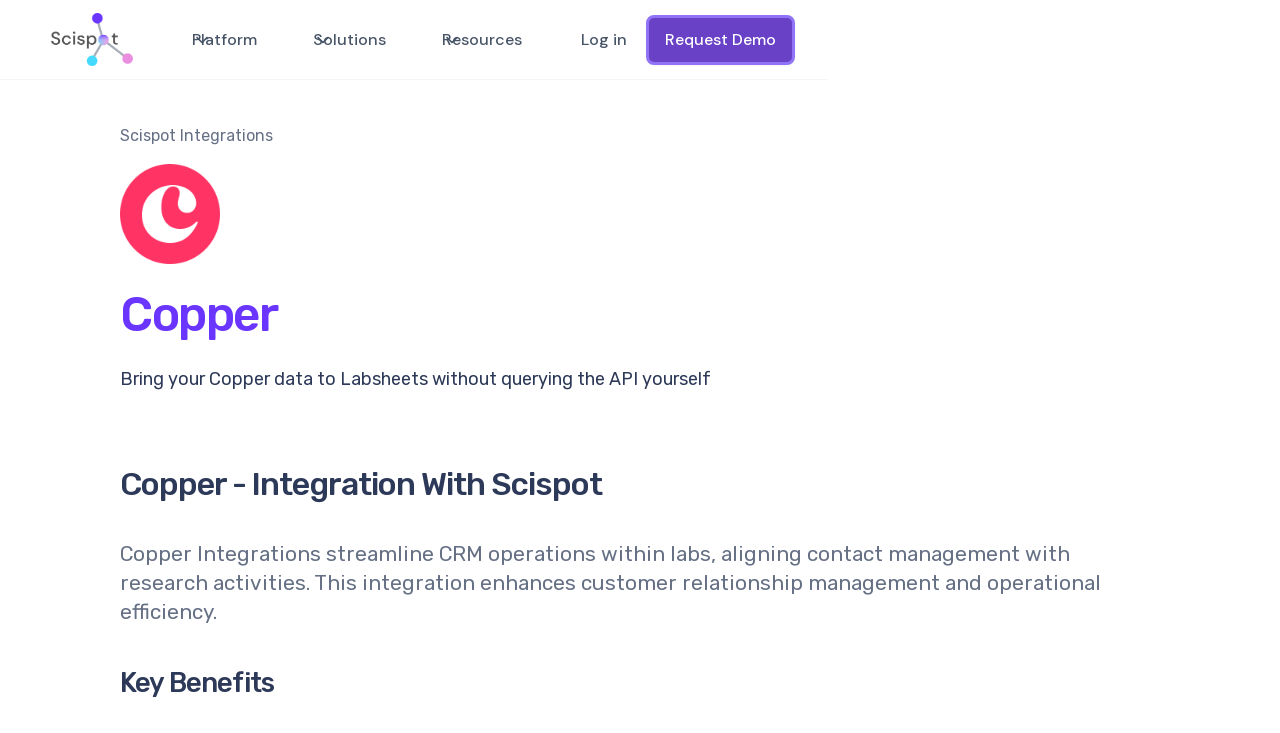

--- FILE ---
content_type: text/html
request_url: https://www.scispot.com/integrations/copper
body_size: 18017
content:
<!DOCTYPE html><!-- This site was created in Webflow. https://webflow.com --><!-- Last Published: Thu Nov 06 2025 20:38:16 GMT+0000 (Coordinated Universal Time) --><html data-wf-domain="www.scispot.com" data-wf-page="6489bd1c063d475d742d5b22" data-wf-site="61c463c70889dd1fe2be377f" lang="en" data-wf-collection="6489bd1c063d475d742d5ae5" data-wf-item-slug="copper"><head><meta charset="utf-8"/><title>Scispot Integration with Copper</title><meta content="Scispot lets you connect with 7000s of third party apps. Bring your Copper data to Labsheets without querying the API yourself" name="description"/><meta content="Scispot Integration with Copper" property="og:title"/><meta content="Scispot lets you connect with 7000s of third party apps. Bring your Copper data to Labsheets without querying the API yourself" property="og:description"/><meta content="Scispot Integration with Copper" property="twitter:title"/><meta content="Scispot lets you connect with 7000s of third party apps. Bring your Copper data to Labsheets without querying the API yourself" property="twitter:description"/><meta property="og:type" content="website"/><meta content="summary_large_image" name="twitter:card"/><meta content="width=device-width, initial-scale=1" name="viewport"/><meta content="JyVKQdcirKI5VneaQC5Vja0abm1IYKfyww3DTLsiWpI" name="google-site-verification"/><meta content="Webflow" name="generator"/><link href="https://cdn.prod.website-files.com/61c463c70889dd1fe2be377f/css/scispot.webflow.shared.3986c65e3.min.css" rel="stylesheet" type="text/css"/><link href="https://fonts.googleapis.com" rel="preconnect"/><link href="https://fonts.gstatic.com" rel="preconnect" crossorigin="anonymous"/><script src="https://ajax.googleapis.com/ajax/libs/webfont/1.6.26/webfont.js" type="text/javascript"></script><script type="text/javascript">WebFont.load({  google: {    families: ["Vollkorn:400,400italic,700,700italic","DM Sans:regular,500,700","Rubik:300,regular,500,600,700,800,900","Material Icons:regular","Inter:100,200,300,regular,500,600,700,800,900,100italic,200italic,300italic,italic,500italic,600italic,700italic,800italic,900italic"]  }});</script><script type="text/javascript">!function(o,c){var n=c.documentElement,t=" w-mod-";n.className+=t+"js",("ontouchstart"in o||o.DocumentTouch&&c instanceof DocumentTouch)&&(n.className+=t+"touch")}(window,document);</script><link href="https://cdn.prod.website-files.com/61c463c70889dd1fe2be377f/61eed46207c1c306c624c38f_Scipot%20Favicon.png" rel="shortcut icon" type="image/x-icon"/><link href="https://cdn.prod.website-files.com/61c463c70889dd1fe2be377f/61eed45dfe308cdbd3cad881_Scispot%20Webclip.png" rel="apple-touch-icon"/><link href="https://www.scispot.com/integrations/copper" rel="canonical"/><script async="" src="https://www.googletagmanager.com/gtag/js?id=G-3KNC2ZKHN7"></script><script type="text/javascript">window.dataLayer = window.dataLayer || [];function gtag(){dataLayer.push(arguments);}gtag('js', new Date());gtag('config', 'G-3KNC2ZKHN7', {'anonymize_ip': true});</script><meta name="google-site-verification" content="p855dmLuDfN0ADdiHsekGSHXNJ3y8LmpO8bh25ydcVA" />
<meta name="viewport" content="width=device-width, initial-scale=1">

<!-- Google Tag Manager -->
<script>(function(w,d,s,l,i){w[l]=w[l]||[];w[l].push({'gtm.start':
new Date().getTime(),event:'gtm.js'});var f=d.getElementsByTagName(s)[0],
j=d.createElement(s),dl=l!='dataLayer'?'&l='+l:'';j.async=true;j.src=
'https://www.googletagmanager.com/gtm.js?id='+i+dl;f.parentNode.insertBefore(j,f);
})(window,document,'script','dataLayer','GTM-MFGSGBG7');</script>
<!-- End Google Tag Manager -->

<!-- Google tag (gtag.js) -->
<script async src="https://www.googletagmanager.com/gtag/js?id=AW-10830100662">
</script>
<script>
  window.dataLayer = window.dataLayer || [];
  function gtag(){dataLayer.push(arguments);}
  gtag('js', new Date());

  gtag('config', 'AW-10830100662');
</script>

<style>
body{
  -webkit-font-smoothing: antialiased;
  -moz-osx-font-smoothing: grayscale;
}
</style>

<script>window.faitracker=window.faitracker||function(){this.q=[];var t=new CustomEvent("FAITRACKER_QUEUED_EVENT");return this.init=function(t,e,a){this.TOKEN=t,this.INIT_PARAMS=e,this.INIT_CALLBACK=a,window.dispatchEvent(new CustomEvent("FAITRACKER_INIT_EVENT"))},this.call=function(){var e={k:"",a:[]};if(arguments&&arguments.length>=1){for(var a=1;a<arguments.length;a++)e.a.push(arguments[a]);e.k=arguments[0]}this.q.push(e),window.dispatchEvent(t)},this.message=function(){window.addEventListener("message",function(t){"faitracker"===t.data.origin&&this.call("message",t.data.type,t.data.message)})},this.message(),this.init("rskf35jf2dw98wkma7rc8kovfhy258lm",{host:"https://api.factors.ai"}),this}(),function(){var t=document.createElement("script");t.type="text/javascript",t.src="https://app.factors.ai/assets/factors.js",t.async=!0,(d=document.getElementsByTagName("script")[0]).parentNode.insertBefore(t,d)}();</script>

<script>!function () {var reb2b = window.reb2b = window.reb2b || [];if (reb2b.invoked) return;reb2b.invoked = true;reb2b.methods = ["identify", "collect"];reb2b.factory = function (method) {return function () {var args = Array.prototype.slice.call(arguments);args.unshift(method);reb2b.push(args);return reb2b;};};for (var i = 0; i < reb2b.methods.length; i++) {var key = reb2b.methods[i];reb2b[key] = reb2b.factory(key);}reb2b.load = function (key) {var script = document.createElement("script");script.type = "text/javascript";script.async = true;script.src = "https://s3-us-west-2.amazonaws.com/b2bjsstore/b/" + key + "/reb2b.js.gz";var first = document.getElementsByTagName("script")[0];first.parentNode.insertBefore(script, first);};reb2b.SNIPPET_VERSION = "1.0.1";reb2b.load("Q1N5W0HX1YO5");}();</script>

<!-- Meta Pixel Code -->
<script>
!function(f,b,e,v,n,t,s)
{if(f.fbq)return;n=f.fbq=function(){n.callMethod?
n.callMethod.apply(n,arguments):n.queue.push(arguments)};
if(!f._fbq)f._fbq=n;n.push=n;n.loaded=!0;n.version='2.0';
n.queue=[];t=b.createElement(e);t.async=!0;
t.src=v;s=b.getElementsByTagName(e)[0];
s.parentNode.insertBefore(t,s)}(window, document,'script',
'https://connect.facebook.net/en_US/fbevents.js');
fbq('init', '444870278564436');
fbq('track', 'PageView');
</script>
<noscript><img height="1" width="1" style="display:none"
src="https://www.facebook.com/tr?id=444870278564436&ev=PageView&noscript=1"
/></noscript>
<!-- End Meta Pixel Code -->

<script>function initApollo(){var n=Math.random().toString(36).substring(7),o=document.createElement("script");
o.src="https://assets.apollo.io/micro/website-tracker/tracker.iife.js?nocache="+n,o.async=!0,o.defer=!0,
o.onload=function(){window.trackingFunctions.onLoad({appId:"68c46a76fb4a6c000d8d613f"})},
document.head.appendChild(o)}initApollo();</script><script src="https://cdn.prod.website-files.com/61c463c70889dd1fe2be377f%2F652d31f3dc22d7b4ee708e44%2F65f4a158b125eddcdc14975c%2Fclarity_script-3.6.9.js" type="text/javascript"></script><script src="https://cdn.prod.website-files.com/61c463c70889dd1fe2be377f%2F677cf6fe0878994f0829e358%2F67e4c79fa6bce82c6446f207%2Fpoperscript-1.0.3.js" type="text/javascript"></script></head><body><div data-animation="default" class="uui-navbar03_component w-nav" data-easing2="ease" data-easing="ease" data-collapse="medium" data-w-id="8e7d6612-01c7-9bb0-1b73-9c98c9ce27b9" role="banner" data-duration="400" id="Navbar"><div class="uui-navbar03_container"><a href="https://www.scispot.com/" class="uui-navbar03_logo-link w-nav-brand"><img src="https://cdn.prod.website-files.com/61c463c70889dd1fe2be377f/6579e3b07412d6a0717c26be_LOGO%20v3.png" width="120" sizes="120px" srcset="https://cdn.prod.website-files.com/61c463c70889dd1fe2be377f/6579e3b07412d6a0717c26be_LOGO%20v3-p-500.png 500w, https://cdn.prod.website-files.com/61c463c70889dd1fe2be377f/6579e3b07412d6a0717c26be_LOGO%20v3-p-800.png 800w, https://cdn.prod.website-files.com/61c463c70889dd1fe2be377f/6579e3b07412d6a0717c26be_LOGO%20v3.png 894w" alt="" class="image-276"/></a><nav role="navigation" class="uui-navbar03_menu w-nav-menu"><div class="uui-navbar03_menu-left"><div data-hover="true" data-delay="300" data-w-id="80c17182-3308-be8b-13cb-640d900842c8" class="uui-navbar03_menu-dropdown w-dropdown"><div class="uui-navbar03_dropdown-toggle w-dropdown-toggle"><div class="uui-dropdown-icon-2 w-embed"><svg width="20" height="20" viewBox="0 0 20 20" fill="none" xmlns="http://www.w3.org/2000/svg">
<path d="M5 7.5L10 12.5L15 7.5" stroke="currentColor" stroke-width="1.67" stroke-linecap="round" stroke-linejoin="round"/>
</svg></div><div class="text-block-242">Platform</div></div><nav class="uui-navbar03_dropdown-list w-dropdown-list"><div class="uui-navbar03_container"><div class="uui-navbar03_dropdown-content"><div class="uui-navbar03_dropdown-content-left-2"><div class="uui-navbar03_dropdown-link-list"><h4 class="uui-navbar03_heading">Product</h4><a href="/lab-operating-system" class="uui-navbar03_dropdown-link-2 w-inline-block"><div class="uui-navbar03_icon-wrapper"><div class="icon-featured-large"><div class="uui-icon-1x1-xsmall-5 w-embed"><svg width="100%" height="100%" viewBox="0 0 24 24" fill="none" xmlns="http://www.w3.org/2000/svg">
 <path d="M17.1153 15.3582C16.8446 15.6642 16.5606 15.9665 16.2635 16.2635C11.9678 20.5593 6.58585 22.1422 4.2427 19.7991C2.6363 18.1926 2.8752 15.158 4.56847 12.0242M6.88967 8.72526C7.17138 8.40495 7.46772 8.08875 7.77824 7.77824C12.074 3.48247 17.4559 1.89956 19.7991 4.2427C21.4066 5.85021 21.1662 8.88795 19.4698 12.024M16.2635 7.77824C20.5593 12.074 22.1422 17.4559 19.7991 19.7991C17.4559 22.1422 12.074 20.5593 7.77824 16.2635C3.48247 11.9678 1.89956 6.58585 4.2427 4.2427C6.58585 1.89956 11.9678 3.48247 16.2635 7.77824ZM13.0001 12C13.0001 12.5523 12.5523 13 12.0001 13C11.4478 13 11.0001 12.5523 11.0001 12C11.0001 11.4477 11.4478 11 12.0001 11C12.5523 11 13.0001 11.4477 13.0001 12Z" stroke="currentColor" stroke-width="2" stroke-linecap="round" stroke-linejoin="round"/>
 </svg></div></div></div><div class="uui-navbar03_item-right"><div class="uui-navbar03_item-header">Lab Operating System (LabOSᵀᴹ)</div><div class="uui-text-size-small-7">Unified data and workflow platform</div></div></a><a href="/glue-old" class="uui-navbar03_dropdown-link-2 w-inline-block"><div class="uui-navbar03_icon-wrapper"><div class="icon-featured-large"><div class="uui-icon-1x1-xsmall-5 w-embed"><svg width="100%" height="100%" viewBox="0 0 24 24" fill="none" xmlns="http://www.w3.org/2000/svg">
 <path d="M9 4V2M15 20V22M4 9H2M20 15H22M4.91421 4.91421L3.5 3.5M19.0858 19.0858L20.5 20.5M12 17.6569L9.87868 19.7782C8.31658 21.3403 5.78392 21.3403 4.22183 19.7782C2.65973 18.2161 2.65973 15.6834 4.22183 14.1213L6.34315 12M17.6569 12L19.7782 9.87868C21.3403 8.31658 21.3403 5.78392 19.7782 4.22183C18.2161 2.65973 15.6834 2.65973 14.1213 4.22183L12 6.34315" stroke="currentColor" stroke-width="2" stroke-linecap="round" stroke-linejoin="round"/>
 </svg></div></div></div><div class="uui-navbar03_item-right"><div class="uui-navbar03_item-header">GLUE</div><div class="uui-text-size-small-7">Toolkit links apps, instruments, harmonizes data</div></div></a><a href="/elns" class="uui-navbar03_dropdown-link-2 w-inline-block"><div class="uui-navbar03_icon-wrapper"><div class="icon-featured-large"><div class="uui-icon-1x1-xsmall-5 w-embed"><svg width="100%" height="100%" viewBox="0 0 24 24" fill="none" xmlns="http://www.w3.org/2000/svg">
 <path d="M14 2.26953V6.40007C14 6.96012 14 7.24015 14.109 7.45406C14.2049 7.64222 14.3578 7.7952 14.546 7.89108C14.7599 8.00007 15.0399 8.00007 15.6 8.00007H19.7305M9 16L11 18L15.5 13.5M14 2H8.8C7.11984 2 6.27976 2 5.63803 2.32698C5.07354 2.6146 4.6146 3.07354 4.32698 3.63803C4 4.27976 4 5.11984 4 6.8V17.2C4 18.8802 4 19.7202 4.32698 20.362C4.6146 20.9265 5.07354 21.3854 5.63803 21.673C6.27976 22 7.11984 22 8.8 22H15.2C16.8802 22 17.7202 22 18.362 21.673C18.9265 21.3854 19.3854 20.9265 19.673 20.362C20 19.7202 20 18.8802 20 17.2V8L14 2Z" stroke="currentColor" stroke-width="2" stroke-linecap="round" stroke-linejoin="round"/>
 </svg></div></div></div><div id="w-node-_80c17182-3308-be8b-13cb-640d900842ea-c9ce27b9" class="uui-navbar03_item-right"><div class="uui-navbar03_item-header">alt-ELN</div><div class="uui-text-size-small-7">Flexible notebook for wet &amp; dry labs</div></div></a><a href="/lims-old" class="uui-navbar03_dropdown-link-2 w-inline-block"><div class="uui-navbar03_icon-wrapper"><div class="icon-featured-large"><div class="uui-icon-1x1-xsmall-5 w-embed"><svg width="100%" height="100%" viewBox="0 0 24 24" fill="none" xmlns="http://www.w3.org/2000/svg">
 <path d="M3 9H21M3 15H21M12 3V21M7.8 3H16.2C17.8802 3 18.7202 3 19.362 3.32698C19.9265 3.6146 20.3854 4.07354 20.673 4.63803C21 5.27976 21 6.11984 21 7.8V16.2C21 17.8802 21 18.7202 20.673 19.362C20.3854 19.9265 19.9265 20.3854 19.362 20.673C18.7202 21 17.8802 21 16.2 21H7.8C6.11984 21 5.27976 21 4.63803 20.673C4.07354 20.3854 3.6146 19.9265 3.32698 19.362C3 18.7202 3 17.8802 3 16.2V7.8C3 6.11984 3 5.27976 3.32698 4.63803C3.6146 4.07354 4.07354 3.6146 4.63803 3.32698C5.27976 3 6.11984 3 7.8 3Z" stroke="currentColor" stroke-width="2" stroke-linecap="round" stroke-linejoin="round"/>
 </svg></div></div></div><div class="uui-navbar03_item-right"><div class="uui-navbar03_item-header">alt-LIMS</div><div class="uui-text-size-small-7">Flexible LIMS with no code &amp; API configuration</div></div></a><a href="https://www.scispot.com/lis" class="uui-navbar03_dropdown-link-2 w-inline-block"><div class="uui-navbar03_icon-wrapper"><div class="icon-featured-large"><div class="uui-icon-1x1-xsmall-5 w-embed"><svg width="100%" height="100%" viewBox="0 0 24 24" fill="none" xmlns="http://www.w3.org/2000/svg">
 <path d="M3 9H21M3 15H21M12 3V21M7.8 3H16.2C17.8802 3 18.7202 3 19.362 3.32698C19.9265 3.6146 20.3854 4.07354 20.673 4.63803C21 5.27976 21 6.11984 21 7.8V16.2C21 17.8802 21 18.7202 20.673 19.362C20.3854 19.9265 19.9265 20.3854 19.362 20.673C18.7202 21 17.8802 21 16.2 21H7.8C6.11984 21 5.27976 21 4.63803 20.673C4.07354 20.3854 3.6146 19.9265 3.32698 19.362C3 18.7202 3 17.8802 3 16.2V7.8C3 6.11984 3 5.27976 3.32698 4.63803C3.6146 4.07354 4.07354 3.6146 4.63803 3.32698C5.27976 3 6.11984 3 7.8 3Z" stroke="currentColor" stroke-width="2" stroke-linecap="round" stroke-linejoin="round"/>
 </svg></div></div></div><div class="uui-navbar03_item-right"><div class="uui-navbar03_item-header">alt-LIS</div><div class="uui-text-size-small-7">Flexible LIS with no code &amp; API configuration</div></div></a><a href="https://www.scispot.com/qms" class="uui-navbar03_dropdown-link-2 w-inline-block"><div class="uui-navbar03_icon-wrapper"><div class="icon-featured-large"><div class="uui-icon-1x1-xsmall-5 w-embed"><svg width="100%" height="100%" viewBox="0 0 24 24" fill="none" xmlns="http://www.w3.org/2000/svg">
 <path d="M3 9H21M3 15H21M12 3V21M7.8 3H16.2C17.8802 3 18.7202 3 19.362 3.32698C19.9265 3.6146 20.3854 4.07354 20.673 4.63803C21 5.27976 21 6.11984 21 7.8V16.2C21 17.8802 21 18.7202 20.673 19.362C20.3854 19.9265 19.9265 20.3854 19.362 20.673C18.7202 21 17.8802 21 16.2 21H7.8C6.11984 21 5.27976 21 4.63803 20.673C4.07354 20.3854 3.6146 19.9265 3.32698 19.362C3 18.7202 3 17.8802 3 16.2V7.8C3 6.11984 3 5.27976 3.32698 4.63803C3.6146 4.07354 4.07354 3.6146 4.63803 3.32698C5.27976 3 6.11984 3 7.8 3Z" stroke="currentColor" stroke-width="2" stroke-linecap="round" stroke-linejoin="round"/>
 </svg></div></div></div><div class="uui-navbar03_item-right"><div class="uui-navbar03_item-header">alt-QMS</div><div class="uui-text-size-small-7">QMS with full compliance</div></div></a><a href="/sdms" class="uui-navbar03_dropdown-link-2 w-inline-block"><div class="uui-navbar03_icon-wrapper"><div class="icon-featured-large"><div class="uui-icon-1x1-xsmall-5 w-embed"><svg width="100%" height="100%" viewBox="0 0 24 24" fill="none" xmlns="http://www.w3.org/2000/svg">
 <path d="M21 5C21 6.65685 16.9706 8 12 8C7.02944 8 3 6.65685 3 5M21 5C21 3.34315 16.9706 2 12 2C7.02944 2 3 3.34315 3 5M21 5V19C21 20.66 17 22 12 22C7 22 3 20.66 3 19V5M21 9.72021C21 11.3802 17 12.7202 12 12.7202C7 12.7202 3 11.3802 3 9.72021M21 14.44C21 16.1 17 17.44 12 17.44C7 17.44 3 16.1 3 14.44" stroke="currentColor" stroke-width="2" stroke-linecap="round" stroke-linejoin="round"/>
 </svg></div></div></div><div class="uui-navbar03_item-right"><div class="uui-navbar03_item-header">alt-SDMS</div><div class="uui-text-size-small-7">Staging lakehouse for lab data</div></div></a><a href="/ai" class="uui-navbar03_dropdown-link-2 w-inline-block"><div class="uui-navbar03_icon-wrapper"><div class="icon-featured-large"><div class="uui-icon-1x1-xsmall-5 w-embed"><svg width="24" height="24" viewBox="0 0 24 24" fill="none" xmlns="http://www.w3.org/2000/svg">
<path d="M8.5 12.5C8.5 12.5 9.8125 14 12 14C14.1875 14 15.5 12.5 15.5 12.5M14.75 7.5H14.76M9.25 7.5H9.26M7 18V20.3355C7 20.8684 7 21.1348 7.10923 21.2716C7.20422 21.3906 7.34827 21.4599 7.50054 21.4597C7.67563 21.4595 7.88367 21.2931 8.29976 20.9602L10.6852 19.0518C11.1725 18.662 11.4162 18.4671 11.6875 18.3285C11.9282 18.2055 12.1844 18.1156 12.4492 18.0613C12.7477 18 13.0597 18 13.6837 18H16.2C17.8802 18 18.7202 18 19.362 17.673C19.9265 17.3854 20.3854 16.9265 20.673 16.362C21 15.7202 21 14.8802 21 13.2V7.8C21 6.11984 21 5.27976 20.673 4.63803C20.3854 4.07354 19.9265 3.6146 19.362 3.32698C18.7202 3 17.8802 3 16.2 3H7.8C6.11984 3 5.27976 3 4.63803 3.32698C4.07354 3.6146 3.6146 4.07354 3.32698 4.63803C3 5.27976 3 6.11984 3 7.8V14C3 14.93 3 15.395 3.10222 15.7765C3.37962 16.8117 4.18827 17.6204 5.22354 17.8978C5.60504 18 6.07003 18 7 18ZM15.25 7.5C15.25 7.77614 15.0261 8 14.75 8C14.4739 8 14.25 7.77614 14.25 7.5C14.25 7.22386 14.4739 7 14.75 7C15.0261 7 15.25 7.22386 15.25 7.5ZM9.75 7.5C9.75 7.77614 9.52614 8 9.25 8C8.97386 8 8.75 7.77614 8.75 7.5C8.75 7.22386 8.97386 7 9.25 7C9.52614 7 9.75 7.22386 9.75 7.5Z" stroke="currentColor" stroke-width="2" stroke-linecap="round" stroke-linejoin="round"/>
</svg></div></div></div><div class="uui-navbar03_item-right"><div class="uui-navbar03_text-wrapper"><div class="uui-navbar03_item-header margin-bottom-0">Scispot AI</div><div class="uui-badge-small-success-2"><div>New</div></div></div><div class="uui-text-size-small-7">Your personal AI lab assistant</div></div></a></div><div class="uui-navbar03_dropdown-link-list"><h4 class="uui-navbar03_heading">Technology</h4><a href="/labflows" class="uui-navbar03_dropdown-link-2 w-inline-block"><div class="uui-navbar03_icon-wrapper"><div class="icon-featured-large"><div class="uui-icon-1x1-xsmall-5 w-embed"><svg width="100%" height="100%" viewBox="0 0 24 24" fill="none" xmlns="http://www.w3.org/2000/svg">
 <path d="M17.5 11H12.5M17.5 15H12.5M17.5 7H12.5M9 3L9 21M7.8 3H16.2C17.8802 3 18.7202 3 19.362 3.32698C19.9265 3.6146 20.3854 4.07354 20.673 4.63803C21 5.27976 21 6.11984 21 7.8V16.2C21 17.8802 21 18.7202 20.673 19.362C20.3854 19.9265 19.9265 20.3854 19.362 20.673C18.7202 21 17.8802 21 16.2 21H7.8C6.11984 21 5.27976 21 4.63803 20.673C4.07354 20.3854 3.6146 19.9265 3.32698 19.362C3 18.7202 3 17.8802 3 16.2V7.8C3 6.11984 3 5.27976 3.32698 4.63803C3.6146 4.07354 4.07354 3.6146 4.63803 3.32698C5.27976 3 6.11984 3 7.8 3Z" stroke="currentColor" stroke-width="2" stroke-linecap="round" stroke-linejoin="round"/>
 </svg></div></div></div><div class="uui-navbar03_item-right"><div class="uui-navbar03_item-header">Labflows</div><div class="uui-text-size-small-7">Sample centric lab workflow automation</div></div></a><a href="https://www.scispot.com/labsheets" class="uui-navbar03_dropdown-link-2 w-inline-block"><div class="uui-navbar03_icon-wrapper"><div class="icon-featured-large"><div class="uui-icon-1x1-xsmall-5 w-embed"><svg width="100%" height="100%" viewBox="0 0 24 24" fill="none" xmlns="http://www.w3.org/2000/svg">
 <path d="M17.5 11H12.5M17.5 15H12.5M17.5 7H12.5M9 3L9 21M7.8 3H16.2C17.8802 3 18.7202 3 19.362 3.32698C19.9265 3.6146 20.3854 4.07354 20.673 4.63803C21 5.27976 21 6.11984 21 7.8V16.2C21 17.8802 21 18.7202 20.673 19.362C20.3854 19.9265 19.9265 20.3854 19.362 20.673C18.7202 21 17.8802 21 16.2 21H7.8C6.11984 21 5.27976 21 4.63803 20.673C4.07354 20.3854 3.6146 19.9265 3.32698 19.362C3 18.7202 3 17.8802 3 16.2V7.8C3 6.11984 3 5.27976 3.32698 4.63803C3.6146 4.07354 4.07354 3.6146 4.63803 3.32698C5.27976 3 6.11984 3 7.8 3Z" stroke="currentColor" stroke-width="2" stroke-linecap="round" stroke-linejoin="round"/>
 </svg></div></div></div><div class="uui-navbar03_item-right"><div class="uui-navbar03_item-header">Labsheets</div><div class="uui-text-size-small-7">Scientific databases with templates</div></div></a><a href="https://www.scispot.com/labspace" class="uui-navbar03_dropdown-link-2 w-inline-block"><div class="uui-navbar03_icon-wrapper"><div class="icon-featured-large"><div class="uui-icon-1x1-xsmall-5 w-embed"><svg width="24" height="24" viewBox="0 0 24 24" fill="none" xmlns="http://www.w3.org/2000/svg">
<path d="M8.5 12.5C8.5 12.5 9.8125 14 12 14C14.1875 14 15.5 12.5 15.5 12.5M14.75 7.5H14.76M9.25 7.5H9.26M7 18V20.3355C7 20.8684 7 21.1348 7.10923 21.2716C7.20422 21.3906 7.34827 21.4599 7.50054 21.4597C7.67563 21.4595 7.88367 21.2931 8.29976 20.9602L10.6852 19.0518C11.1725 18.662 11.4162 18.4671 11.6875 18.3285C11.9282 18.2055 12.1844 18.1156 12.4492 18.0613C12.7477 18 13.0597 18 13.6837 18H16.2C17.8802 18 18.7202 18 19.362 17.673C19.9265 17.3854 20.3854 16.9265 20.673 16.362C21 15.7202 21 14.8802 21 13.2V7.8C21 6.11984 21 5.27976 20.673 4.63803C20.3854 4.07354 19.9265 3.6146 19.362 3.32698C18.7202 3 17.8802 3 16.2 3H7.8C6.11984 3 5.27976 3 4.63803 3.32698C4.07354 3.6146 3.6146 4.07354 3.32698 4.63803C3 5.27976 3 6.11984 3 7.8V14C3 14.93 3 15.395 3.10222 15.7765C3.37962 16.8117 4.18827 17.6204 5.22354 17.8978C5.60504 18 6.07003 18 7 18ZM15.25 7.5C15.25 7.77614 15.0261 8 14.75 8C14.4739 8 14.25 7.77614 14.25 7.5C14.25 7.22386 14.4739 7 14.75 7C15.0261 7 15.25 7.22386 15.25 7.5ZM9.75 7.5C9.75 7.77614 9.52614 8 9.25 8C8.97386 8 8.75 7.77614 8.75 7.5C8.75 7.22386 8.97386 7 9.25 7C9.52614 7 9.75 7.22386 9.75 7.5Z" stroke="currentColor" stroke-width="2" stroke-linecap="round" stroke-linejoin="round"/>
</svg></div></div></div><div class="uui-navbar03_item-right"><div class="uui-navbar03_item-header">Labspace</div><div class="uui-text-size-small-7">Collaborative experiment design &amp; execution space</div></div></a><a href="https://www.scispot.com/compbio" class="uui-navbar03_dropdown-link-2 w-inline-block"><div class="uui-navbar03_icon-wrapper"><div class="icon-featured-large"><div class="uui-icon-1x1-xsmall-5 w-embed"><svg width="100%" height="100%" viewBox="0 0 24 24" fill="none" xmlns="http://www.w3.org/2000/svg">
 <path d="M15.5 15L18.5 12L15.5 9M8.5 9L5.5 12L8.5 15M13 7L11 17M22 12C22 17.5228 17.5228 22 12 22C6.47715 22 2 17.5228 2 12C2 6.47715 6.47715 2 12 2C17.5228 2 22 6.47715 22 12Z" stroke="currentColor" stroke-width="2" stroke-linecap="round" stroke-linejoin="round"/>
 </svg></div></div></div><div class="uui-navbar03_item-right"><div class="uui-navbar03_item-header">Computational Toolkit</div><div class="uui-text-size-small-7">APIs, Jupyter Notebook, R Studio, GPT-4</div></div></a><a href="/integrations" class="uui-navbar03_dropdown-link-2 w-inline-block"><div class="uui-navbar03_icon-wrapper"><div class="icon-featured-large"><div class="uui-icon-1x1-xsmall-5 w-embed"><svg width="100%" height="100%" viewBox="0 0 24 24" fill="none" xmlns="http://www.w3.org/2000/svg">
 <path d="M9 17H7C4.23858 17 2 14.7614 2 12C2 9.23858 4.23858 7 7 7H9M15 17H17C19.7614 17 22 14.7614 22 12C22 9.23858 19.7614 7 17 7H15M7 12L17 12" stroke="currentColor" stroke-width="2" stroke-linecap="round" stroke-linejoin="round"/>
 </svg></div></div></div><div class="uui-navbar03_item-right"><div class="uui-navbar03_item-header">Connectors &amp; Agents</div><div class="uui-text-size-small-7">One-click lab instrument &amp; app integration</div></div></a></div><div class="uui-navbar03_dropdown-link-list"><h4 class="uui-navbar03_heading">Application</h4><a href="/workflow-automation" class="uui-navbar03_dropdown-link-2 w-inline-block"><div class="uui-navbar03_icon-wrapper"><div class="icon-featured-large"><div class="uui-icon-1x1-xsmall-5 w-embed"><svg width="24" height="24" viewBox="0 0 24 24" fill="none" xmlns="http://www.w3.org/2000/svg">
<path d="M4.5 22V17M4.5 7V2M2 4.5H7M2 19.5H7M13 3L11.2658 7.50886C10.9838 8.24209 10.8428 8.60871 10.6235 8.91709C10.4292 9.1904 10.1904 9.42919 9.91709 9.62353C9.60871 9.8428 9.24209 9.98381 8.50886 10.2658L4 12L8.50886 13.7342C9.24209 14.0162 9.60871 14.1572 9.91709 14.3765C10.1904 14.5708 10.4292 14.8096 10.6235 15.0829C10.8428 15.3913 10.9838 15.7579 11.2658 16.4911L13 21L14.7342 16.4911C15.0162 15.7579 15.1572 15.3913 15.3765 15.0829C15.5708 14.8096 15.8096 14.5708 16.0829 14.3765C16.3913 14.1572 16.7579 14.0162 17.4911 13.7342L22 12L17.4911 10.2658C16.7579 9.98381 16.3913 9.8428 16.0829 9.62353C15.8096 9.42919 15.5708 9.1904 15.3765 8.91709C15.1572 8.60871 15.0162 8.24209 14.7342 7.50886L13 3Z" stroke="currentColor" stroke-width="2" stroke-linecap="round" stroke-linejoin="round"/>
</svg></div></div></div><div class="uui-navbar03_item-right"><div class="uui-navbar03_item-header">Workflow Automation</div><div class="uui-text-size-small-7">Automates lab processes by connecting tools</div></div></a><a href="/lab-inventory-management-software" class="uui-navbar03_dropdown-link-2 w-inline-block"><div class="uui-navbar03_icon-wrapper"><div class="icon-featured-large"><div class="uui-icon-1x1-xsmall-5 w-embed"><svg width="100%" height="100%" viewBox="0 0 24 24" fill="none" xmlns="http://www.w3.org/2000/svg">
 <path d="M20 20V13M12 20V10M4 20L4 16M13.4067 5.0275L18.5751 6.96567M10.7988 5.40092L5.20023 9.59983M21.0607 6.43934C21.6464 7.02513 21.6464 7.97487 21.0607 8.56066C20.4749 9.14645 19.5251 9.14645 18.9393 8.56066C18.3536 7.97487 18.3536 7.02513 18.9393 6.43934C19.5251 5.85355 20.4749 5.85355 21.0607 6.43934ZM5.06066 9.43934C5.64645 10.0251 5.64645 10.9749 5.06066 11.5607C4.47487 12.1464 3.52513 12.1464 2.93934 11.5607C2.35355 10.9749 2.35355 10.0251 2.93934 9.43934C3.52513 8.85355 4.47487 8.85355 5.06066 9.43934ZM13.0607 3.43934C13.6464 4.02513 13.6464 4.97487 13.0607 5.56066C12.4749 6.14645 11.5251 6.14645 10.9393 5.56066C10.3536 4.97487 10.3536 4.02513 10.9393 3.43934C11.5251 2.85355 12.4749 2.85355 13.0607 3.43934Z" stroke="currentColor" stroke-width="2" stroke-linecap="round" stroke-linejoin="round"/>
 </svg></div></div></div><div class="uui-navbar03_item-right"><div class="uui-navbar03_item-header">Inventory Automation</div><div class="uui-text-size-small-7">Automate inventory update while executing experiments</div></div></a><a href="/location-manager" class="uui-navbar03_dropdown-link-2 w-inline-block"><div class="uui-navbar03_icon-wrapper"><div class="icon-featured-large"><div class="uui-icon-1x1-xsmall-5 w-embed"><svg width="100%" height="100%" viewBox="0 0 24 24" fill="none" xmlns="http://www.w3.org/2000/svg">
 <path d="M20 20V13M12 20V10M4 20L4 16M13.4067 5.0275L18.5751 6.96567M10.7988 5.40092L5.20023 9.59983M21.0607 6.43934C21.6464 7.02513 21.6464 7.97487 21.0607 8.56066C20.4749 9.14645 19.5251 9.14645 18.9393 8.56066C18.3536 7.97487 18.3536 7.02513 18.9393 6.43934C19.5251 5.85355 20.4749 5.85355 21.0607 6.43934ZM5.06066 9.43934C5.64645 10.0251 5.64645 10.9749 5.06066 11.5607C4.47487 12.1464 3.52513 12.1464 2.93934 11.5607C2.35355 10.9749 2.35355 10.0251 2.93934 9.43934C3.52513 8.85355 4.47487 8.85355 5.06066 9.43934ZM13.0607 3.43934C13.6464 4.02513 13.6464 4.97487 13.0607 5.56066C12.4749 6.14645 11.5251 6.14645 10.9393 5.56066C10.3536 4.97487 10.3536 4.02513 10.9393 3.43934C11.5251 2.85355 12.4749 2.85355 13.0607 3.43934Z" stroke="currentColor" stroke-width="2" stroke-linecap="round" stroke-linejoin="round"/>
 </svg></div></div></div><div class="uui-navbar03_item-right"><div class="uui-navbar03_item-header">Freezer Manager</div><div class="uui-text-size-small-7">Track and store all lab samples and equipment.</div></div></a><a href="/sample-manager" class="uui-navbar03_dropdown-link-2 w-inline-block"><div class="uui-navbar03_icon-wrapper"><div class="icon-featured-large"><div class="uui-icon-1x1-xsmall-5 w-embed"><svg width="100%" height="100%" viewBox="0 0 24 24" fill="none" xmlns="http://www.w3.org/2000/svg">
 <path d="M20 20V13M12 20V10M4 20L4 16M13.4067 5.0275L18.5751 6.96567M10.7988 5.40092L5.20023 9.59983M21.0607 6.43934C21.6464 7.02513 21.6464 7.97487 21.0607 8.56066C20.4749 9.14645 19.5251 9.14645 18.9393 8.56066C18.3536 7.97487 18.3536 7.02513 18.9393 6.43934C19.5251 5.85355 20.4749 5.85355 21.0607 6.43934ZM5.06066 9.43934C5.64645 10.0251 5.64645 10.9749 5.06066 11.5607C4.47487 12.1464 3.52513 12.1464 2.93934 11.5607C2.35355 10.9749 2.35355 10.0251 2.93934 9.43934C3.52513 8.85355 4.47487 8.85355 5.06066 9.43934ZM13.0607 3.43934C13.6464 4.02513 13.6464 4.97487 13.0607 5.56066C12.4749 6.14645 11.5251 6.14645 10.9393 5.56066C10.3536 4.97487 10.3536 4.02513 10.9393 3.43934C11.5251 2.85355 12.4749 2.85355 13.0607 3.43934Z" stroke="currentColor" stroke-width="2" stroke-linecap="round" stroke-linejoin="round"/>
 </svg></div></div></div><div class="uui-navbar03_item-right"><div class="uui-navbar03_item-header">Sample Manager </div><div class="uui-text-size-small-7">Manage lab samples at one place</div></div></a></div></div></div></div></nav></div><div data-hover="true" data-delay="300" data-w-id="80c17182-3308-be8b-13cb-640d90084364" class="uui-navbar03_menu-dropdown w-dropdown"><div class="uui-navbar03_dropdown-toggle w-dropdown-toggle"><div class="uui-dropdown-icon-2 w-embed"><svg width="20" height="20" viewBox="0 0 20 20" fill="none" xmlns="http://www.w3.org/2000/svg">
<path d="M5 7.5L10 12.5L15 7.5" stroke="currentColor" stroke-width="1.67" stroke-linecap="round" stroke-linejoin="round"/>
</svg></div><div class="text-block-242">Solutions</div></div><nav class="uui-navbar03_dropdown-list w-dropdown-list"><div class="uui-navbar03_container"><div class="uui-navbar03_dropdown-content"><div class="uui-navbar03_dropdown-content-left"><div class="uui-navbar03_dropdown-link-list"><h4 class="uui-navbar03_heading">By Department</h4><a href="https://www.scispot.com/compbio" class="uui-navbar03_dropdown-link w-inline-block"><div class="uui-navbar07_icon-wrapper"><div class="uui-icon-1x1-xsmall-7 w-embed"><svg width="100%" height="100%" viewBox="0 0 24 24" fill="none" xmlns="http://www.w3.org/2000/svg">
 <path d="M9.5 7H14.5M9.5 11H14.5M9.5 15H14.5M18 21V6.2C18 5.0799 18 4.51984 17.782 4.09202C17.5903 3.71569 17.2843 3.40973 16.908 3.21799C16.4802 3 15.9201 3 14.8 3H9.2C8.0799 3 7.51984 3 7.09202 3.21799C6.71569 3.40973 6.40973 3.71569 6.21799 4.09202C6 4.51984 6 5.0799 6 6.2V21M20 21H4" stroke="currentColor" stroke-width="2" stroke-linecap="round" stroke-linejoin="round"/>
 </svg></div></div><div class="uui-navbar03_item-right"><div class="uui-navbar03_item-header">Computational Biology</div></div></a><a href="https://www.scispot.com/bioprocessing" class="uui-navbar03_dropdown-link w-inline-block"><div class="uui-navbar07_icon-wrapper"><div class="uui-icon-1x1-xsmall-7 w-embed"><svg width="100%" height="100%" viewBox="0 0 24 24" fill="none" xmlns="http://www.w3.org/2000/svg">
 <path d="M9.5 7H14.5M9.5 11H14.5M9.5 15H14.5M18 21V6.2C18 5.0799 18 4.51984 17.782 4.09202C17.5903 3.71569 17.2843 3.40973 16.908 3.21799C16.4802 3 15.9201 3 14.8 3H9.2C8.0799 3 7.51984 3 7.09202 3.21799C6.71569 3.40973 6.40973 3.71569 6.21799 4.09202C6 4.51984 6 5.0799 6 6.2V21M20 21H4" stroke="currentColor" stroke-width="2" stroke-linecap="round" stroke-linejoin="round"/>
 </svg></div></div><div class="uui-navbar03_item-right"><div class="uui-navbar03_item-header">Bioprocessing</div></div></a><a href="https://www.scispot.com/high-throughput-screening" class="uui-navbar03_dropdown-link w-inline-block"><div class="uui-navbar07_icon-wrapper"><div class="uui-icon-1x1-xsmall-7 w-embed"><svg width="100%" height="100%" viewBox="0 0 24 24" fill="none" xmlns="http://www.w3.org/2000/svg">
 <path d="M9.5 7H14.5M9.5 11H14.5M9.5 15H14.5M18 21V6.2C18 5.0799 18 4.51984 17.782 4.09202C17.5903 3.71569 17.2843 3.40973 16.908 3.21799C16.4802 3 15.9201 3 14.8 3H9.2C8.0799 3 7.51984 3 7.09202 3.21799C6.71569 3.40973 6.40973 3.71569 6.21799 4.09202C6 4.51984 6 5.0799 6 6.2V21M20 21H4" stroke="currentColor" stroke-width="2" stroke-linecap="round" stroke-linejoin="round"/>
 </svg></div></div><div class="uui-navbar03_item-right"><div class="uui-navbar03_item-header">High-Throughput Screening</div></div></a><a href="https://www.scispot.com/proteomics" class="uui-navbar03_dropdown-link w-inline-block"><div class="uui-navbar07_icon-wrapper"><div class="uui-icon-1x1-xsmall-7 w-embed"><svg width="100%" height="100%" viewBox="0 0 24 24" fill="none" xmlns="http://www.w3.org/2000/svg">
 <path d="M9.5 7H14.5M9.5 11H14.5M9.5 15H14.5M18 21V6.2C18 5.0799 18 4.51984 17.782 4.09202C17.5903 3.71569 17.2843 3.40973 16.908 3.21799C16.4802 3 15.9201 3 14.8 3H9.2C8.0799 3 7.51984 3 7.09202 3.21799C6.71569 3.40973 6.40973 3.71569 6.21799 4.09202C6 4.51984 6 5.0799 6 6.2V21M20 21H4" stroke="currentColor" stroke-width="2" stroke-linecap="round" stroke-linejoin="round"/>
 </svg></div></div><div class="uui-navbar03_item-right"><div class="uui-navbar03_item-header">Proteomics</div></div></a><a href="https://www.scispot.com/genomics" class="uui-navbar03_dropdown-link w-inline-block"><div class="uui-navbar07_icon-wrapper"><div class="uui-icon-1x1-xsmall-7 w-embed"><svg width="100%" height="100%" viewBox="0 0 24 24" fill="none" xmlns="http://www.w3.org/2000/svg">
 <path d="M9.5 7H14.5M9.5 11H14.5M9.5 15H14.5M18 21V6.2C18 5.0799 18 4.51984 17.782 4.09202C17.5903 3.71569 17.2843 3.40973 16.908 3.21799C16.4802 3 15.9201 3 14.8 3H9.2C8.0799 3 7.51984 3 7.09202 3.21799C6.71569 3.40973 6.40973 3.71569 6.21799 4.09202C6 4.51984 6 5.0799 6 6.2V21M20 21H4" stroke="currentColor" stroke-width="2" stroke-linecap="round" stroke-linejoin="round"/>
 </svg></div></div><div class="uui-navbar03_item-right"><div class="uui-navbar03_item-header">Genomics</div></div></a><a id="w-node-_1c408176-13a7-ed2d-e991-834676235568-c9ce27b9" href="#" class="uui-navbar03_dropdown-link hide w-inline-block"><div class="uui-navbar07_icon-wrapper"><div class="uui-icon-1x1-xsmall-7 w-embed"><svg width="100%" height="100%" viewBox="0 0 24 24" fill="none" xmlns="http://www.w3.org/2000/svg">
 <path d="M9.5 7H14.5M9.5 11H14.5M9.5 15H14.5M18 21V6.2C18 5.0799 18 4.51984 17.782 4.09202C17.5903 3.71569 17.2843 3.40973 16.908 3.21799C16.4802 3 15.9201 3 14.8 3H9.2C8.0799 3 7.51984 3 7.09202 3.21799C6.71569 3.40973 6.40973 3.71569 6.21799 4.09202C6 4.51984 6 5.0799 6 6.2V21M20 21H4" stroke="currentColor" stroke-width="2" stroke-linecap="round" stroke-linejoin="round"/>
 </svg></div></div><div class="uui-navbar03_item-right"><div class="uui-navbar03_item-header">Molecular Biology</div></div></a></div><div class="uui-navbar03_dropdown-link-list"><h4 class="uui-navbar03_heading">By Industry </h4><a href="https://www.scispot.com/integrated-drug-discovery-and-development-software" class="uui-navbar03_dropdown-link w-inline-block"><div class="uui-navbar07_icon-wrapper"><div class="uui-icon-1x1-xsmall-7 w-embed"><svg width="100%" height="100%" viewBox="0 0 24 24" fill="none" xmlns="http://www.w3.org/2000/svg">
 <path d="M9.5 7H14.5M9.5 11H14.5M9.5 15H14.5M18 21V6.2C18 5.0799 18 4.51984 17.782 4.09202C17.5903 3.71569 17.2843 3.40973 16.908 3.21799C16.4802 3 15.9201 3 14.8 3H9.2C8.0799 3 7.51984 3 7.09202 3.21799C6.71569 3.40973 6.40973 3.71569 6.21799 4.09202C6 4.51984 6 5.0799 6 6.2V21M20 21H4" stroke="currentColor" stroke-width="2" stroke-linecap="round" stroke-linejoin="round"/>
 </svg></div></div><div class="uui-navbar03_item-right"><div class="uui-navbar03_item-header">Drug Discovery &amp; Development</div></div></a><a href="https://www.scispot.com/contract-testing-lims" class="uui-navbar03_dropdown-link w-inline-block"><div class="uui-navbar07_icon-wrapper"><div class="uui-icon-1x1-xsmall-7 w-embed"><svg width="100%" height="100%" viewBox="0 0 24 24" fill="none" xmlns="http://www.w3.org/2000/svg">
 <path d="M9.5 7H14.5M9.5 11H14.5M9.5 15H14.5M18 21V6.2C18 5.0799 18 4.51984 17.782 4.09202C17.5903 3.71569 17.2843 3.40973 16.908 3.21799C16.4802 3 15.9201 3 14.8 3H9.2C8.0799 3 7.51984 3 7.09202 3.21799C6.71569 3.40973 6.40973 3.71569 6.21799 4.09202C6 4.51984 6 5.0799 6 6.2V21M20 21H4" stroke="currentColor" stroke-width="2" stroke-linecap="round" stroke-linejoin="round"/>
 </svg></div></div><div class="uui-navbar03_item-right"><div class="uui-navbar03_item-header">Contract Testing labs</div></div></a><a href="https://www.scispot.com/molecular-diagnostics" class="uui-navbar03_dropdown-link w-inline-block"><div class="uui-navbar07_icon-wrapper"><div class="uui-icon-1x1-xsmall-7 w-embed"><svg width="100%" height="100%" viewBox="0 0 24 24" fill="none" xmlns="http://www.w3.org/2000/svg">
 <path d="M9.5 7H14.5M9.5 11H14.5M9.5 15H14.5M18 21V6.2C18 5.0799 18 4.51984 17.782 4.09202C17.5903 3.71569 17.2843 3.40973 16.908 3.21799C16.4802 3 15.9201 3 14.8 3H9.2C8.0799 3 7.51984 3 7.09202 3.21799C6.71569 3.40973 6.40973 3.71569 6.21799 4.09202C6 4.51984 6 5.0799 6 6.2V21M20 21H4" stroke="currentColor" stroke-width="2" stroke-linecap="round" stroke-linejoin="round"/>
 </svg></div></div><div class="uui-navbar03_item-right"><div class="uui-navbar03_item-header">Molecular Diagnostics</div></div></a><a href="https://www.scispot.com/pathology-lims" class="uui-navbar03_dropdown-link w-inline-block"><div class="uui-navbar07_icon-wrapper"><div class="uui-icon-1x1-xsmall-7 w-embed"><svg width="100%" height="100%" viewBox="0 0 24 24" fill="none" xmlns="http://www.w3.org/2000/svg">
 <path d="M9.5 7H14.5M9.5 11H14.5M9.5 15H14.5M18 21V6.2C18 5.0799 18 4.51984 17.782 4.09202C17.5903 3.71569 17.2843 3.40973 16.908 3.21799C16.4802 3 15.9201 3 14.8 3H9.2C8.0799 3 7.51984 3 7.09202 3.21799C6.71569 3.40973 6.40973 3.71569 6.21799 4.09202C6 4.51984 6 5.0799 6 6.2V21M20 21H4" stroke="currentColor" stroke-width="2" stroke-linecap="round" stroke-linejoin="round"/>
 </svg></div></div><div class="uui-navbar03_item-right"><div class="uui-navbar03_item-header">Pathology</div></div></a><a href="https://www.scispot.com/biobanking-lims" class="uui-navbar03_dropdown-link w-inline-block"><div class="uui-navbar07_icon-wrapper"><div class="uui-icon-1x1-xsmall-7 w-embed"><svg width="100%" height="100%" viewBox="0 0 24 24" fill="none" xmlns="http://www.w3.org/2000/svg">
 <path d="M9.5 7H14.5M9.5 11H14.5M9.5 15H14.5M18 21V6.2C18 5.0799 18 4.51984 17.782 4.09202C17.5903 3.71569 17.2843 3.40973 16.908 3.21799C16.4802 3 15.9201 3 14.8 3H9.2C8.0799 3 7.51984 3 7.09202 3.21799C6.71569 3.40973 6.40973 3.71569 6.21799 4.09202C6 4.51984 6 5.0799 6 6.2V21M20 21H4" stroke="currentColor" stroke-width="2" stroke-linecap="round" stroke-linejoin="round"/>
 </svg></div></div><div class="uui-navbar03_item-right"><div class="uui-navbar03_item-header">Biobanking</div></div></a><a href="https://www.scispot.com/industrial-biotech" class="uui-navbar03_dropdown-link w-inline-block"><div class="uui-navbar07_icon-wrapper"><div class="uui-icon-1x1-xsmall-7 w-embed"><svg width="100%" height="100%" viewBox="0 0 24 24" fill="none" xmlns="http://www.w3.org/2000/svg">
 <path d="M9.5 7H14.5M9.5 11H14.5M9.5 15H14.5M18 21V6.2C18 5.0799 18 4.51984 17.782 4.09202C17.5903 3.71569 17.2843 3.40973 16.908 3.21799C16.4802 3 15.9201 3 14.8 3H9.2C8.0799 3 7.51984 3 7.09202 3.21799C6.71569 3.40973 6.40973 3.71569 6.21799 4.09202C6 4.51984 6 5.0799 6 6.2V21M20 21H4" stroke="currentColor" stroke-width="2" stroke-linecap="round" stroke-linejoin="round"/>
 </svg></div></div><div class="uui-navbar03_item-right"><div class="uui-navbar03_item-header">Industrial Biotech</div></div></a><a href="https://www.scispot.com/pharma-qc-lab" class="uui-navbar03_dropdown-link w-inline-block"><div class="uui-navbar07_icon-wrapper"><div class="uui-icon-1x1-xsmall-7 w-embed"><svg width="100%" height="100%" viewBox="0 0 24 24" fill="none" xmlns="http://www.w3.org/2000/svg">
 <path d="M9.5 7H14.5M9.5 11H14.5M9.5 15H14.5M18 21V6.2C18 5.0799 18 4.51984 17.782 4.09202C17.5903 3.71569 17.2843 3.40973 16.908 3.21799C16.4802 3 15.9201 3 14.8 3H9.2C8.0799 3 7.51984 3 7.09202 3.21799C6.71569 3.40973 6.40973 3.71569 6.21799 4.09202C6 4.51984 6 5.0799 6 6.2V21M20 21H4" stroke="currentColor" stroke-width="2" stroke-linecap="round" stroke-linejoin="round"/>
 </svg></div></div><div class="uui-navbar03_item-right"><div class="uui-navbar03_item-header">Pharma QC lab</div></div></a><a href="https://www.scispot.com/clinical-lab-qc" class="uui-navbar03_dropdown-link w-inline-block"><div class="uui-navbar07_icon-wrapper"><div class="uui-icon-1x1-xsmall-7 w-embed"><svg width="100%" height="100%" viewBox="0 0 24 24" fill="none" xmlns="http://www.w3.org/2000/svg">
 <path d="M9.5 7H14.5M9.5 11H14.5M9.5 15H14.5M18 21V6.2C18 5.0799 18 4.51984 17.782 4.09202C17.5903 3.71569 17.2843 3.40973 16.908 3.21799C16.4802 3 15.9201 3 14.8 3H9.2C8.0799 3 7.51984 3 7.09202 3.21799C6.71569 3.40973 6.40973 3.71569 6.21799 4.09202C6 4.51984 6 5.0799 6 6.2V21M20 21H4" stroke="currentColor" stroke-width="2" stroke-linecap="round" stroke-linejoin="round"/>
 </svg></div></div><div class="uui-navbar03_item-right"><div class="uui-navbar03_item-header">Clinical QC lab</div></div></a></div><div class="uui-navbar03_dropdown-link-list"><h4 class="uui-navbar03_heading">By Company </h4><a href="https://www.scispot.com/scispot-for-startup" class="uui-navbar03_dropdown-link w-inline-block"><div class="uui-navbar07_icon-wrapper"><div class="uui-icon-1x1-xsmall-7 w-embed"><svg width="100%" height="100%" viewBox="0 0 24 24" fill="none" xmlns="http://www.w3.org/2000/svg">
 <path d="M9.5 7H14.5M9.5 11H14.5M9.5 15H14.5M18 21V6.2C18 5.0799 18 4.51984 17.782 4.09202C17.5903 3.71569 17.2843 3.40973 16.908 3.21799C16.4802 3 15.9201 3 14.8 3H9.2C8.0799 3 7.51984 3 7.09202 3.21799C6.71569 3.40973 6.40973 3.71569 6.21799 4.09202C6 4.51984 6 5.0799 6 6.2V21M20 21H4" stroke="currentColor" stroke-width="2" stroke-linecap="round" stroke-linejoin="round"/>
 </svg></div></div><div class="uui-navbar03_item-right"><div class="uui-navbar03_item-header">Startup</div></div></a><a href="https://www.scispot.com/scispot-for-biotech-scale-up" class="uui-navbar03_dropdown-link w-inline-block"><div class="uui-navbar07_icon-wrapper"><div class="uui-icon-1x1-xsmall-7 w-embed"><svg width="100%" height="100%" viewBox="0 0 24 24" fill="none" xmlns="http://www.w3.org/2000/svg">
 <path d="M13 11H17.8C18.9201 11 19.4802 11 19.908 11.218C20.2843 11.4097 20.5903 11.7157 20.782 12.092C21 12.5198 21 13.0799 21 14.2V21M13 21V6.2C13 5.0799 13 4.51984 12.782 4.09202C12.5903 3.71569 12.2843 3.40973 11.908 3.21799C11.4802 3 10.9201 3 9.8 3H6.2C5.0799 3 4.51984 3 4.09202 3.21799C3.71569 3.40973 3.40973 3.71569 3.21799 4.09202C3 4.51984 3 5.0799 3 6.2V21M22 21H2M6.5 7H9.5M6.5 11H9.5M6.5 15H9.5" stroke="currentColor" stroke-width="2" stroke-linecap="round" stroke-linejoin="round"/>
 </svg></div></div><div class="uui-navbar03_item-right"><div class="uui-navbar03_item-header">Scaleup</div></div></a><a href="https://www.scispot.com/trust-at-scispot" class="uui-navbar03_dropdown-link w-inline-block"><div class="uui-navbar07_icon-wrapper"><div class="uui-icon-1x1-xsmall-7 w-embed"><svg width="100%" height="100%" viewBox="0 0 24 24" fill="none" xmlns="http://www.w3.org/2000/svg">
 <path d="M7.5 11H4.6C4.03995 11 3.75992 11 3.54601 11.109C3.35785 11.2049 3.20487 11.3578 3.10899 11.546C3 11.7599 3 12.0399 3 12.6V21M16.5 11H19.4C19.9601 11 20.2401 11 20.454 11.109C20.6422 11.2049 20.7951 11.3578 20.891 11.546C21 11.7599 21 12.0399 21 12.6V21M16.5 21V6.2C16.5 5.0799 16.5 4.51984 16.282 4.09202C16.0903 3.71569 15.7843 3.40973 15.408 3.21799C14.9802 3 14.4201 3 13.3 3H10.7C9.57989 3 9.01984 3 8.59202 3.21799C8.21569 3.40973 7.90973 3.71569 7.71799 4.09202C7.5 4.51984 7.5 5.0799 7.5 6.2V21M22 21H2M11 7H13M11 11H13M11 15H13" stroke="currentColor" stroke-width="2" stroke-linecap="round" stroke-linejoin="round"/>
 </svg></div></div><div class="uui-navbar03_item-right"><div class="uui-navbar03_item-header">Enterprise</div></div></a><a href="#" class="uui-navbar03_dropdown-link hide w-inline-block"><div class="uui-navbar07_icon-wrapper"><div class="uui-icon-1x1-xsmall-7 w-embed"><svg width="100%" height="100%" viewBox="0 0 24 24" fill="none" xmlns="http://www.w3.org/2000/svg">
 <path d="M6.5 19C4.01472 19 2 16.9853 2 14.5C2 12.1564 3.79151 10.2313 6.07974 10.0194C6.54781 7.17213 9.02024 5 12 5C14.9798 5 17.4522 7.17213 17.9203 10.0194C20.2085 10.2313 22 12.1564 22 14.5C22 16.9853 19.9853 19 17.5 19C13.1102 19 10.3433 19 6.5 19Z" stroke="currentColor" stroke-width="2" stroke-linecap="round" stroke-linejoin="round"/>
 </svg></div></div><div class="uui-navbar03_item-right"><div class="uui-navbar03_item-header">Virtual Biotech</div></div></a></div></div></div></div></nav></div><div data-hover="true" data-delay="300" data-w-id="80c17182-3308-be8b-13cb-640d900843f6" class="uui-navbar07_menu-dropdown hidden w-dropdown"><div class="uui-navbar07_dropdown-toggle w-dropdown-toggle"><div class="uui-dropdown-icon-4 w-embed"><svg width="20" height="20" viewBox="0 0 20 20" fill="none" xmlns="http://www.w3.org/2000/svg">
<path d="M5 7.5L10 12.5L15 7.5" stroke="currentColor" stroke-width="1.67" stroke-linecap="round" stroke-linejoin="round"/>
</svg></div><div class="text-block-242">Usecases</div></div><nav class="uui-navbar07_dropdown-list w-dropdown-list"><div class="uui-navbar07_dropdown-link-list"><a href="#" class="uui-navbar07_dropdown-link w-inline-block"><div class="uui-navbar07_icon-wrapper"><div class="uui-icon-1x1-xsmall-7 w-embed"><svg width="24" height="25" viewBox="0 0 24 25" fill="none" xmlns="http://www.w3.org/2000/svg">
<path d="M20 19.5V16.5H7C5.34315 16.5 4 17.8431 4 19.5M8.8 22.5H16.8C17.9201 22.5 18.4802 22.5 18.908 22.282C19.2843 22.0903 19.5903 21.7843 19.782 21.408C20 20.9802 20 20.4201 20 19.3V5.7C20 4.57989 20 4.01984 19.782 3.59202C19.5903 3.21569 19.2843 2.90973 18.908 2.71799C18.4802 2.5 17.9201 2.5 16.8 2.5H8.8C7.11984 2.5 6.27976 2.5 5.63803 2.82698C5.07354 3.1146 4.6146 3.57354 4.32698 4.13803C4 4.77976 4 5.61984 4 7.3V17.7C4 19.3802 4 20.2202 4.32698 20.862C4.6146 21.4265 5.07354 21.8854 5.63803 22.173C6.27976 22.5 7.11984 22.5 8.8 22.5Z" stroke="currentColor" stroke-width="2" stroke-linecap="round" stroke-linejoin="round"/>
</svg></div></div><div class="uui-navbar07_item-right"><div class="uui-navbar07_item-heading">Control over data</div><div class="uui-text-size-small-9">Control your R&amp;D data</div></div></a><a href="#" class="uui-navbar07_dropdown-link w-inline-block"><div class="uui-navbar07_icon-wrapper"><div class="uui-icon-1x1-xsmall-7 w-embed"><svg width="24" height="25" viewBox="0 0 24 25" fill="none" xmlns="http://www.w3.org/2000/svg">
<path d="M4.5 22.5V17.5M4.5 7.5V2.5M2 5H7M2 20H7M13 3.5L11.2658 8.00886C10.9838 8.74209 10.8428 9.10871 10.6235 9.41709C10.4292 9.6904 10.1904 9.92919 9.91709 10.1235C9.60871 10.3428 9.24209 10.4838 8.50886 10.7658L4 12.5L8.50886 14.2342C9.24209 14.5162 9.60871 14.6572 9.91709 14.8765C10.1904 15.0708 10.4292 15.3096 10.6235 15.5829C10.8428 15.8913 10.9838 16.2579 11.2658 16.9911L13 21.5L14.7342 16.9911C15.0162 16.2579 15.1572 15.8913 15.3765 15.5829C15.5708 15.3096 15.8096 15.0708 16.0829 14.8765C16.3913 14.6572 16.7579 14.5162 17.4911 14.2342L22 12.5L17.4911 10.7658C16.7579 10.4838 16.3913 10.3428 16.0829 10.1235C15.8096 9.92919 15.5708 9.6904 15.3765 9.41709C15.1572 9.10871 15.0162 8.74209 14.7342 8.00886L13 3.5Z" stroke="currentColor" stroke-width="2" stroke-linecap="round" stroke-linejoin="round"/>
</svg></div></div><div class="uui-navbar07_item-right"><div class="uui-navbar07_item-heading">Data Exchange</div><div class="uui-text-size-small-9">Exchange data with external clinics and research partners</div></div></a><a href="#" class="uui-navbar07_dropdown-link w-inline-block"><div class="uui-navbar07_icon-wrapper"><div class="uui-icon-1x1-xsmall-7 w-embed"><svg width="24" height="25" viewBox="0 0 24 25" fill="none" xmlns="http://www.w3.org/2000/svg">
<path d="M12 22.5C17.5228 22.5 22 18.0228 22 12.5C22 6.97715 17.5228 2.5 12 2.5C6.47715 2.5 2 6.97715 2 12.5C2 18.0228 6.47715 22.5 12 22.5Z" stroke="currentColor" stroke-width="2" stroke-linecap="round" stroke-linejoin="round"/>
<path d="M9.5 9.46533C9.5 8.98805 9.5 8.74941 9.59974 8.61618C9.68666 8.50007 9.81971 8.42744 9.96438 8.4171C10.1304 8.40525 10.3311 8.53429 10.7326 8.79239L15.4532 11.8271C15.8016 12.051 15.9758 12.163 16.0359 12.3054C16.0885 12.4298 16.0885 12.5702 16.0359 12.6946C15.9758 12.837 15.8016 12.949 15.4532 13.1729L10.7326 16.2076C10.3311 16.4657 10.1304 16.5948 9.96438 16.5829C9.81971 16.5726 9.68666 16.4999 9.59974 16.3838C9.5 16.2506 9.5 16.012 9.5 15.5347V9.46533Z" stroke="currentColor" stroke-width="2" stroke-linecap="round" stroke-linejoin="round"/>
</svg></div></div><div class="uui-navbar07_item-right"><div class="uui-navbar07_item-heading">Connect legacy systems</div><div class="uui-text-size-small-9">Connect external labs&#x27; LIMS system via APIs</div></div></a><a href="#" class="uui-navbar07_dropdown-link w-inline-block"><div class="uui-navbar07_icon-wrapper"><div class="uui-icon-1x1-xsmall-7 w-embed"><svg width="24" height="25" viewBox="0 0 24 25" fill="none" xmlns="http://www.w3.org/2000/svg">
<path d="M14 2.76953V6.90007C14 7.46012 14 7.74015 14.109 7.95406C14.2049 8.14222 14.3578 8.2952 14.546 8.39108C14.7599 8.50007 15.0399 8.50007 15.6 8.50007H19.7305M14 18L16.5 15.5L14 13M10 13L7.5 15.5L10 18M20 10.4882V17.7C20 19.3802 20 20.2202 19.673 20.862C19.3854 21.4265 18.9265 21.8854 18.362 22.173C17.7202 22.5 16.8802 22.5 15.2 22.5H8.8C7.11984 22.5 6.27976 22.5 5.63803 22.173C5.07354 21.8854 4.6146 21.4265 4.32698 20.862C4 20.2202 4 19.3802 4 17.7V7.3C4 5.61984 4 4.77976 4.32698 4.13803C4.6146 3.57354 5.07354 3.1146 5.63803 2.82698C6.27976 2.5 7.11984 2.5 8.8 2.5H12.0118C12.7455 2.5 13.1124 2.5 13.4577 2.58289C13.7638 2.65638 14.0564 2.77759 14.3249 2.94208C14.6276 3.1276 14.887 3.38703 15.4059 3.90589L18.5941 7.09411C19.113 7.61297 19.3724 7.8724 19.5579 8.17515C19.7224 8.44356 19.8436 8.7362 19.9171 9.0423C20 9.38757 20 9.75445 20 10.4882Z" stroke="currentColor" stroke-width="2" stroke-linecap="round" stroke-linejoin="round"/>
</svg></div></div><div class="uui-navbar07_item-right"><div class="uui-navbar07_item-heading">Database design</div><div class="uui-text-size-small-9">Design databases on top of your AWS S3</div></div></a></div></nav></div><div data-hover="true" data-delay="300" data-w-id="80c17182-3308-be8b-13cb-640d9008441d" class="uui-navbar01_menu-dropdown w-dropdown"><div class="uui-navbar01_dropdown-toggle w-dropdown-toggle"><div class="uui-dropdown-icon-3 w-embed"><svg width="20" height="20" viewBox="0 0 20 20" fill="none" xmlns="http://www.w3.org/2000/svg">
<path d="M5 7.5L10 12.5L15 7.5" stroke="currentColor" stroke-width="1.67" stroke-linecap="round" stroke-linejoin="round"/>
</svg></div><div class="text-block-242">Resources</div></div><nav class="uui-navbar01_dropdown-list w-dropdown-list"><div class="uui-navbar01_container"><div class="uui-navbar01_dropdown-content"><div class="uui-navbar01_dropdown-content-left"><div class="uui-navbar01_dropdown-link-list"><h4 class="uui-navbar01_heading">Resources</h4><a id="nav-case" href="https://www.scispot.com/resources#case-studies" class="uui-navbar01_dropdown-link w-inline-block"><div class="uui-navbar01_icon-wrapper"><div class="uui-icon-1x1-xsmall-6 text-color-primary600 w-embed"><svg width="100%" height="100%" viewBox="0 0 24 24" fill="none" xmlns="http://www.w3.org/2000/svg">
 <path d="M20 12.5V6.8C20 5.11984 20 4.27976 19.673 3.63803C19.3854 3.07354 18.9265 2.6146 18.362 2.32698C17.7202 2 16.8802 2 15.2 2H8.8C7.11984 2 6.27976 2 5.63803 2.32698C5.07354 2.6146 4.6146 3.07354 4.32698 3.63803C4 4.27976 4 5.11984 4 6.8V17.2C4 18.8802 4 19.7202 4.32698 20.362C4.6146 20.9265 5.07354 21.3854 5.63803 21.673C6.27976 22 7.11984 22 8.8 22H12M14 11H8M10 15H8M16 7H8M14.5 19L16.5 21L21 16.5" stroke="currentColor" stroke-width="2" stroke-linecap="round" stroke-linejoin="round"/>
 </svg></div></div><div class="uui-navbar01_item-right"><div class="uui-navbar01_item-heading">Case Studies</div><div class="uui-text-size-small-8 hide-mobile-landscape">Learn how our customers are making big changes.</div></div></a><a id="nav-white" href="https://www.scispot.com/resources#whitepapers" class="uui-navbar01_dropdown-link w-inline-block"><div class="uui-navbar01_icon-wrapper"><div class="uui-icon-1x1-xsmall-6 text-color-primary600 w-embed"><svg width="100%" height="100%" viewBox="0 0 24 24" fill="none" xmlns="http://www.w3.org/2000/svg">
 <path d="M14 2.26946V6.4C14 6.96005 14 7.24008 14.109 7.45399C14.2049 7.64215 14.3578 7.79513 14.546 7.89101C14.7599 8 15.0399 8 15.6 8H19.7305M20 9.98822V17.2C20 18.8802 20 19.7202 19.673 20.362C19.3854 20.9265 18.9265 21.3854 18.362 21.673C17.7202 22 16.8802 22 15.2 22H8.8C7.11984 22 6.27976 22 5.63803 21.673C5.07354 21.3854 4.6146 20.9265 4.32698 20.362C4 19.7202 4 18.8802 4 17.2V6.8C4 5.11984 4 4.27976 4.32698 3.63803C4.6146 3.07354 5.07354 2.6146 5.63803 2.32698C6.27976 2 7.11984 2 8.8 2H12.0118C12.7455 2 13.1124 2 13.4577 2.08289C13.7638 2.15638 14.0564 2.27759 14.3249 2.44208C14.6276 2.6276 14.887 2.88703 15.4059 3.40589L18.5941 6.59411C19.113 7.11297 19.3724 7.3724 19.5579 7.67515C19.7224 7.94356 19.8436 8.2362 19.9171 8.5423C20 8.88757 20 9.25445 20 9.98822Z" stroke="currentColor" stroke-width="2" stroke-linecap="round" stroke-linejoin="round"/>
 </svg></div></div><div class="uui-navbar01_item-right"><div class="uui-navbar01_item-heading">White Papers</div><div class="uui-text-size-small-8 hide-mobile-landscape">Get up and running on new features and techniques.</div></div></a><a href="https://docs.scispot.com/" class="uui-navbar01_dropdown-link w-inline-block"><div class="uui-navbar01_icon-wrapper"><div class="uui-icon-1x1-xsmall-6 text-color-primary600 w-embed"><svg width="24" height="24" viewBox="0 0 24 24" fill="none" xmlns="http://www.w3.org/2000/svg">
<path d="M14 2.26953V6.40007C14 6.96012 14 7.24015 14.109 7.45406C14.2049 7.64222 14.3578 7.7952 14.546 7.89108C14.7599 8.00007 15.0399 8.00007 15.6 8.00007H19.7305M14 17.5L16.5 15L14 12.5M10 12.5L7.5 15L10 17.5M20 9.98822V17.2C20 18.8802 20 19.7202 19.673 20.362C19.3854 20.9265 18.9265 21.3854 18.362 21.673C17.7202 22 16.8802 22 15.2 22H8.8C7.11984 22 6.27976 22 5.63803 21.673C5.07354 21.3854 4.6146 20.9265 4.32698 20.362C4 19.7202 4 18.8802 4 17.2V6.8C4 5.11984 4 4.27976 4.32698 3.63803C4.6146 3.07354 5.07354 2.6146 5.63803 2.32698C6.27976 2 7.11984 2 8.8 2H12.0118C12.7455 2 13.1124 2 13.4577 2.08289C13.7638 2.15638 14.0564 2.27759 14.3249 2.44208C14.6276 2.6276 14.887 2.88703 15.4059 3.40589L18.5941 6.59411C19.113 7.11297 19.3724 7.3724 19.5579 7.67515C19.7224 7.94356 19.8436 8.2362 19.9171 8.5423C20 8.88757 20 9.25445 20 9.98822Z" stroke="currentColor" stroke-width="2" stroke-linecap="round" stroke-linejoin="round"/>
</svg></div></div><div class="uui-navbar01_item-right"><div class="uui-navbar01_item-heading">API Documentation</div><div class="uui-text-size-small-8 hide-mobile-landscape">Integrate 3rd party apps with Scispot API</div></div></a></div><div class="uui-navbar01_dropdown-link-list"><h4 class="uui-navbar01_heading">Company</h4><a href="https://www.scispot.com/about" class="uui-navbar01_dropdown-link w-inline-block"><div class="uui-navbar01_icon-wrapper"><div class="uui-icon-1x1-xsmall-6 text-color-primary600 w-embed"><svg width="24" height="24" viewBox="0 0 24 24" fill="none" xmlns="http://www.w3.org/2000/svg">
<path d="M4 21L4 4M4 13H11.4C11.9601 13 12.2401 13 12.454 12.891C12.6422 12.7951 12.7951 12.6422 12.891 12.454C13 12.2401 13 11.9601 13 11.4V4.6C13 4.03995 13 3.75992 12.891 3.54601C12.7951 3.35785 12.6422 3.20487 12.454 3.10899C12.2401 3 11.9601 3 11.4 3H5.6C5.03995 3 4.75992 3 4.54601 3.10899C4.35785 3.20487 4.20487 3.35785 4.10899 3.54601C4 3.75992 4 4.03995 4 4.6V13ZM13 5H19.4C19.9601 5 20.2401 5 20.454 5.10899C20.6422 5.20487 20.7951 5.35785 20.891 5.54601C21 5.75992 21 6.03995 21 6.6V13.4C21 13.9601 21 14.2401 20.891 14.454C20.7951 14.6422 20.6422 14.7951 20.454 14.891C20.2401 15 19.9601 15 19.4 15H14.6C14.0399 15 13.7599 15 13.546 14.891C13.3578 14.7951 13.2049 14.6422 13.109 14.454C13 14.2401 13 13.9601 13 13.4V5Z" stroke="currentColor" stroke-width="2" stroke-linecap="round" stroke-linejoin="round"/>
</svg></div></div><div class="uui-navbar01_item-right"><div class="uui-navbar01_item-heading">About us</div><div class="uui-text-size-small-8 hide-mobile-landscape">Learn about our story and our mission statement.</div></div></a><a href="https://www.scispot.com/blog" class="uui-navbar01_dropdown-link w-inline-block"><div class="uui-navbar01_icon-wrapper"><div class="uui-icon-1x1-xsmall-6 text-color-primary600 w-embed"><svg width="24" height="24" viewBox="0 0 24 24" fill="none" xmlns="http://www.w3.org/2000/svg">
<path d="M20.9996 11.5C20.9996 16.1944 17.194 20 12.4996 20C11.4228 20 10.3928 19.7998 9.44478 19.4345C9.27145 19.3678 9.18478 19.3344 9.11586 19.3185C9.04807 19.3029 8.999 19.2963 8.92949 19.2937C8.85881 19.291 8.78127 19.299 8.62619 19.315L3.50517 19.8444C3.01692 19.8948 2.7728 19.9201 2.6288 19.8322C2.50337 19.7557 2.41794 19.6279 2.3952 19.4828C2.36909 19.3161 2.48575 19.1002 2.71906 18.6684L4.35472 15.6408C4.48942 15.3915 4.55677 15.2668 4.58728 15.1469C4.6174 15.0286 4.62469 14.9432 4.61505 14.8214C4.60529 14.6981 4.55119 14.5376 4.443 14.2166C4.15547 13.3636 3.99962 12.45 3.99962 11.5C3.99962 6.80558 7.8052 3 12.4996 3C17.194 3 20.9996 6.80558 20.9996 11.5Z" stroke="currentColor" stroke-width="2" stroke-linecap="round" stroke-linejoin="round"/>
</svg></div></div><div class="uui-navbar01_item-right"><div class="uui-navbar01_item-heading">Blogs</div><div class="uui-text-size-small-8 hide-mobile-landscape">News and writings, press releases, and press resources.</div></div></a><a href="/careers" class="uui-navbar01_dropdown-link w-inline-block"><div class="uui-navbar01_icon-wrapper"><div class="uui-icon-1x1-xsmall-6 text-color-primary600 w-embed"><svg width="24" height="24" viewBox="0 0 24 24" fill="none" xmlns="http://www.w3.org/2000/svg">
<path d="M22 21V19C22 17.1362 20.7252 15.5701 19 15.126M15.5 3.29076C16.9659 3.88415 18 5.32131 18 7C18 8.67869 16.9659 10.1159 15.5 10.7092M17 21C17 19.1362 17 18.2044 16.6955 17.4693C16.2895 16.4892 15.5108 15.7105 14.5307 15.3045C13.7956 15 12.8638 15 11 15H8C6.13623 15 5.20435 15 4.46927 15.3045C3.48915 15.7105 2.71046 16.4892 2.30448 17.4693C2 18.2044 2 19.1362 2 21M13.5 7C13.5 9.20914 11.7091 11 9.5 11C7.29086 11 5.5 9.20914 5.5 7C5.5 4.79086 7.29086 3 9.5 3C11.7091 3 13.5 4.79086 13.5 7Z" stroke="currentColor" stroke-width="2" stroke-linecap="round" stroke-linejoin="round"/>
</svg></div></div><div class="uui-navbar01_item-right"><div class="uui-navbar01_text-wrapper"><div class="uui-navbar01_item-heading margin-bottom-0">Careers</div><div class="uui-badge-small-success-3"><div>We&#x27;re hiring!</div></div></div><div class="uui-text-size-small-8 hide-mobile-landscape">We’re always looking for talented people. Join our team!</div></div></a></div></div><div class="uui-navbar01_dropdown-content-right"><div class="uui-navbar01_dropdown-content-wrapper"><h4 class="uui-navbar01_dropdown-content-heading">Our Interactive Vendor Evaluation Tools</h4><div class="w-layout-blockcontainer container-1505 w-container"><div class="div-block-401"><a href="/lims-vendor-evaluation-tool" class="div-block-400 lims w-inline-block"><div class="uui-icon-1x1-xsmall-6 text-color-primary600 w-embed"><svg width="24" height="24" viewBox="0 0 24 24" fill="none" xmlns="http://www.w3.org/2000/svg">
  <!-- Test Tube -->
  <path d="M7 3V14C7 16.2091 8.79086 18 11 18C13.2091 18 15 16.2091 15 14V3" 
        stroke="currentColor" stroke-width="2" stroke-linecap="round" stroke-linejoin="round"/>
  <path d="M7 7H15" 
        stroke="currentColor" stroke-width="2" stroke-linecap="round"/>

  <!-- Evaluation Checkmark -->
  <path d="M17 16L19 18L22 14" 
        stroke="currentColor" stroke-width="2" stroke-linecap="round" stroke-linejoin="round"/>
</svg></div><h5 class="heading-145">alt-LIMS Evaluation Tool</h5></a><a href="/lab-os-vendor-evaluation-tool" class="div-block-400 lis w-inline-block"><div class="uui-icon-1x1-xsmall-6 text-color-primary600 w-embed"><svg width="24" height="24" viewBox="0 0 24 24" fill="none" xmlns="http://www.w3.org/2000/svg">
  <!-- Monitor -->
  <rect x="3" y="4" width="14" height="10" rx="2" stroke="currentColor" stroke-width="2" stroke-linecap="round" stroke-linejoin="round"/>
  <line x1="10" y1="14" x2="10" y2="18" stroke="currentColor" stroke-width="2" stroke-linecap="round"/>
  <line x1="6" y1="18" x2="14" y2="18" stroke="currentColor" stroke-width="2" stroke-linecap="round"/>

  <!-- Evaluation Checkmark -->
  <path d="M17 16L19 18L22 14" stroke="currentColor" stroke-width="2" stroke-linecap="round" stroke-linejoin="round"/>
</svg></div><h5 class="heading-147">alt-LabOS Evaluation Tool</h5></a></div><div class="div-block-401"><a href="/eln-vendor-evaluation-tool" class="div-block-400 eln w-inline-block"><div class="uui-icon-1x1-xsmall-6 text-color-primary600 w-embed"><svg width="24" height="24" viewBox="0 0 24 24" fill="none" xmlns="http://www.w3.org/2000/svg">
  <!-- Notebook -->
  <rect x="4" y="3" width="14" height="18" rx="2" stroke="currentColor" stroke-width="2" stroke-linecap="round" stroke-linejoin="round"/>
  <line x1="8" y1="3" x2="8" y2="21" stroke="currentColor" stroke-width="2" stroke-linecap="round"/>

  <!-- Evaluation Checkmark -->
  <path d="M17 16L19 18L22 14" stroke="currentColor" stroke-width="2" stroke-linecap="round" stroke-linejoin="round"/>
</svg></div><h5 class="heading-146">alt-ELN  Evaluation Tool</h5></a><a href="/glp-vendor-assessment-tool" class="div-block-400 glp w-inline-block"><div class="uui-icon-1x1-xsmall-6 text-color-primary600 w-embed"><svg width="24" height="24" viewBox="0 0 24 24" fill="none" xmlns="http://www.w3.org/2000/svg">
  <!-- Checklist -->
  <path d="M4 4H14C15.1046 4 16 4.89543 16 6V18C16 19.1046 15.1046 20 14 20H4C2.89543 20 2 19.1046 2 18V6C2 4.89543 2.89543 4 4 4Z" 
        stroke="currentColor" stroke-width="2" stroke-linecap="round" stroke-linejoin="round"/>
  <path d="M6 8H10" stroke="currentColor" stroke-width="2" stroke-linecap="round"/>
  <path d="M6 12H10" stroke="currentColor" stroke-width="2" stroke-linecap="round"/>
  <path d="M6 16H10" stroke="currentColor" stroke-width="2" stroke-linecap="round"/>

  <!-- Lab Beaker -->
  <path d="M18 4V10C18 10.5304 18.2107 11.0391 18.5858 11.4142L19.5 12.3284C20.3284 13.1569 20.3284 14.5 19.5 15.3284L18.5 16.3284" 
        stroke="currentColor" stroke-width="2" stroke-linecap="round" stroke-linejoin="round"/>

  <!-- Optional Checkmark (Evaluation) -->
  <path d="M17 19L18.5 20.5L21 18" stroke="currentColor" stroke-width="2" stroke-linecap="round" stroke-linejoin="round"/>
</svg></div><h5 class="heading-148">GLP Vendor Evaluation Tool</h5></a></div></div></div><div class="uui-navbar01_dropdown-right-overlay-absolute"></div></div></div></div></nav></div></div><div class="uui-navbar03_menu-right"><div class="uui-navbar03_button-wrapper"><a href="#" class="uui-button-secondary-gray-6 show-tablet w-inline-block"><div>Log in</div></a><a href="https://labsheets.scispot.io/signin" class="uui-button-tertiary-gray-2 hide-tablet w-inline-block"><div class="text-block-242">Log in</div></a><a href="/demo" class="uui-button-9 w-inline-block"><div class="text-block-243">Request Demo</div></a></div></div></nav><div class="uui-navbar3_menu-button w-nav-button"><div class="menu-icon_component-2"><div class="menu-icon_line-top-2"></div><div class="menu-icon_line-middle-2"><div class="menu-icon_line-middle-inner-2"></div></div><div class="menu-icon_line-bottom-2"></div></div></div></div><div class="w-embed w-iframe"><!-- Google Tag Manager (noscript) -->
<noscript><iframe src="https://www.googletagmanager.com/ns.html?id=GTM-NBRXCDM"
height="0" width="0" style="display:none;visibility:hidden"></iframe></noscript>
<!-- End Google Tag Manager (noscript) --></div></div><div class="hero-blog"><div class="container-tight w-container"><div class="category-header">Scispot Integrations</div><div class="w-layout-grid grid-45"><img alt="" loading="lazy" id="w-node-_374e2d2c-eab4-c109-9b30-cff35e04526a-742d5b22" src="https://cdn.prod.website-files.com/61c463c70889ddb780be379d/62421991a24d1646fc0121da_copper.svg" class="image-39"/><h1 id="w-node-_4e385058-7f89-0dc9-650a-2e9fbc1f7b08-742d5b22" class="heading-18">Copper</h1></div><div class="integration-header"><div class="text-block-111">Bring your Copper data to Labsheets without querying the API yourself</div></div><div class="blog-content w-richtext"><h3>  Copper - Integration With Scispot  </h3><p>Copper Integrations streamline CRM operations within labs, aligning contact management with research activities. This integration enhances customer relationship management and operational efficiency.</p><h3>  </h3><h4>Key Benefits</h4><h3>  </h3><ul role="list">    <li>Improves contact management with centralized CRM data.</li>    <li>Enhances customer engagement strategies with integrated tools.</li>    <li>Supports operational efficiencies through seamless data integration.</li>  </ul><h3>  </h3><h4>Use Cases</h4><h3>  </h3><ul role="list">    <li>Automate contact updates based on lab interactions.</li>    <li>Integrate customer data with lab management systems.</li>    <li>Streamline communication with customers and collaborators.</li>  </ul></div><div class="div-block-194"></div></div></div><section class="book-demo-banner-lims no-bottom-spacing dark"><div class="header-button"><div class="uui-max-width-large-2"><h2 class="uui-heading-medium-3 white">Build a smarter &amp; connected lab</h2><div class="uui-space-xsmall-2"></div><div class="uui-text-size-large-3 white">Scispot brings everything together in one simple platform, helping your lab automate workflows, <br/>stay ready for audits, and grow smoothly.</div></div><a href="/demo" class="book-button white center w-button">Request a demo</a></div></section><div class="footer"><div class="container-1200"><div class="footer_flex"><div class="footer_links_flex _01"><a href="https://www.scispot.com/" class="link-block-24 w-inline-block"><img loading="lazy" src="https://cdn.prod.website-files.com/61c463c70889dd1fe2be377f/66f18b055822b895b6c2bd19_image%20387.png" alt="" class="image-20"/></a><div class="footer_links_flex _02"><div class="footer_links_flex _03"><div class="paragraph-text purple">COMPANY</div><a href="https://www.scispot.com/" class="link-2">Home</a><a href="https://www.scispot.com/about" class="link-2">About Us</a><a href="https://www.scispot.com/blog" class="link-2">Blog</a><a href="https://www.scispot.com/careers" class="link-2">Careers</a><a href="https://www.scispot.com/investors" class="link-2">Investors</a></div><div class="footer_links_flex _03"><div class="paragraph-text purple">PRODUCTS</div><a href="https://www.scispot.com/lab-operating-system" class="link-2">Lab Operating System</a><a href="/glue-old" class="link-2">GLUE</a><a href="https://www.scispot.com/lims" class="link-2">alt-LIMS</a><a href="https://www.scispot.com/elns" class="link-2">alt-ELN</a><a href="https://www.scispot.com/lis" class="link-2">alt-LIS</a><a href="https://www.scispot.com/qms" class="link-2">alt-QMS</a><a href="https://www.scispot.com/sdms" class="link-2">alt-SDMS</a><a href="https://www.scispot.com/ai" class="link-2">Scispot AI</a></div><div class="footer_links_flex _03"><div class="paragraph-text purple">SOLUTIONS</div><a href="https://www.scispot.com/integrated-drug-discovery-and-development-software" class="link-2">Drug &amp; Discovery</a><a href="https://www.scispot.com/contract-testing-lims" class="link-2">Contracting Testing Labs</a><a href="https://www.scispot.com/molecular-diagnostics" class="link-2">Molecular Diagnostics</a><a href="https://www.scispot.com/pathology-lims" class="link-2">Pathology</a><a href="https://www.scispot.com/biobanking-lims" class="link-2">Biobanking</a><a href="https://www.scispot.com/industrial-biotech" class="link-2">Industrial Biotech</a><a href="https://www.scispot.com/pharma-qc-lab" class="link-2">Pharma QC lab</a><a href="https://www.scispot.com/clinical-lab-qc" class="link-2">Clinical QC lab</a></div></div></div><div class="footer_links_flex _04"><div class="brand_flex"><img loading="lazy" src="https://cdn.prod.website-files.com/61c463c70889dd1fe2be377f/66f18b065822b895b6c2bd4d_image%20388.png" alt="" class="image-21"/><img loading="lazy" src="https://cdn.prod.website-files.com/61c463c70889dd1fe2be377f/66f18b055822b895b6c2bcfe_image%20389.png" alt="" class="image-21"/></div><div class="div-block-350"><div class="paragraph-text purple">LOCATIONS</div><div class="paragraph-text gray">Kitchener | Seattle | London | San Francisco | Montreal</div></div><a href="https://www.talkisbiotech.com/" target="_blank" class="w-inline-block"><div class="w-layout-hflex flex-block-11"><div class="paragraph-text purple"><em>talk is biotech!</em></div><div class="code-embed-6 w-embed"><svg width="10%" height="10%" viewBox="0 0 24 24" fill="none" xmlns="http://www.w3.org/2000/svg">
 <path d="M17.1189 18C19.4623 16.4151 21 13.7779 21 10.785C21 5.9333 16.9704 2 12 2C7.02958 2 3 5.9333 3 10.785C3 13.7779 4.53771 16.4151 6.88113 18M8.35967 14C7.51875 13.15 7 12.0086 7 10.7505C7 8.12711 9.23881 6 12 6C14.7612 6 17 8.12711 17 10.7505C17 12.0095 16.4813 13.15 15.6403 14M12 22C10.8954 22 10 21.1046 10 20V18C10 16.8954 10.8954 16 12 16C13.1046 16 14 16.8954 14 18V20C14 21.1046 13.1046 22 12 22ZM13 11C13 11.5523 12.5523 12 12 12C11.4477 12 11 11.5523 11 11C11 10.4477 11.4477 10 12 10C12.5523 10 13 10.4477 13 11Z" stroke="currentColor" stroke-width="2" stroke-linecap="round" stroke-linejoin="round"/>
 </svg></div></div></a></div></div><div class="footer_flex _02"><div class="w-layout-hflex icon-spacing"><a href="#" class="w-inline-block"><div class="paragraph-text gray">© Scispot. All rights reserved.</div></a><a href="http://x.com/scispotter" class="w-inline-block"><div class="code-embed-4 w-embed"><svg xmlns="http://www.w3.org/2000/svg" width="16" height="16" fill="currentColor" class="bi bi-twitter-x" viewBox="0 0 16 16">
  <path d="M12.6.75h2.454l-5.36 6.142L16 15.25h-4.937l-3.867-5.07-4.425 5.07H.316l5.733-6.57L0 .75h5.063l3.495 4.633L12.601.75Zm-.86 13.028h1.36L4.323 2.145H2.865z"/>
</svg></div></a><a href="https://www.linkedin.com/company/scispot-com/posts/?feedView=all" class="w-inline-block"><div class="code-embed-3 w-embed"><svg xmlns="http://www.w3.org/2000/svg" width="16" height="16" fill="currentColor" class="bi bi-linkedin" viewBox="0 0 16 16">
  <path d="M0 1.146C0 .513.526 0 1.175 0h13.65C15.474 0 16 .513 16 1.146v13.708c0 .633-.526 1.146-1.175 1.146H1.175C.526 16 0 15.487 0 14.854zm4.943 12.248V6.169H2.542v7.225zm-1.2-8.212c.837 0 1.358-.554 1.358-1.248-.015-.709-.52-1.248-1.342-1.248S2.4 3.226 2.4 3.934c0 .694.521 1.248 1.327 1.248zm4.908 8.212V9.359c0-.216.016-.432.08-.586.173-.431.568-.878 1.232-.878.869 0 1.216.662 1.216 1.634v3.865h2.401V9.25c0-2.22-1.184-3.252-2.764-3.252-1.274 0-1.845.7-2.165 1.193v.025h-.016l.016-.025V6.169h-2.4c.03.678 0 7.225 0 7.225z"/>
</svg></div></a></div><div class="terms_block"><a href="/legal/terms-of-use" class="link-23">Terms of Use</a><a href="/legal/privacy-policy" class="link-23">Privacy Policy</a><a href="/legal/diversity-and-inclusion" class="link-23">Diversity &amp; Inclusion</a></div></div></div></div><script src="https://d3e54v103j8qbb.cloudfront.net/js/jquery-3.5.1.min.dc5e7f18c8.js?site=61c463c70889dd1fe2be377f" type="text/javascript" integrity="sha256-9/aliU8dGd2tb6OSsuzixeV4y/faTqgFtohetphbbj0=" crossorigin="anonymous"></script><script src="https://cdn.prod.website-files.com/61c463c70889dd1fe2be377f/js/webflow.schunk.36b8fb49256177c8.js" type="text/javascript"></script><script src="https://cdn.prod.website-files.com/61c463c70889dd1fe2be377f/js/webflow.schunk.974dd697843867ca.js" type="text/javascript"></script><script src="https://cdn.prod.website-files.com/61c463c70889dd1fe2be377f/js/webflow.b0f700bd.21c2fc1d930ae2ce.js" type="text/javascript"></script><script type="text/javascript">
_linkedin_partner_id = "2692994";
window._linkedin_data_partner_ids = window._linkedin_data_partner_ids || [];
window._linkedin_data_partner_ids.push(_linkedin_partner_id);
</script><script type="text/javascript">
(function(l) {
if (!l){window.lintrk = function(a,b){window.lintrk.q.push([a,b])};
window.lintrk.q=[]}
var s = document.getElementsByTagName("script")[0];
var b = document.createElement("script");
b.type = "text/javascript";b.async = true;
b.src = "https://snap.licdn.com/li.lms-analytics/insight.min.js";
s.parentNode.insertBefore(b, s);})(window.lintrk);
</script>
<noscript>
<img height="1" width="1" style="display:none;" alt="" src="https://px.ads.linkedin.com/collect/?pid=2692994&fmt=gif" />
</noscript> 

<script>(function (c, p, d, u, id, i) {
  id = ''; // Optional Custom ID for user in your system
  u = 'https://tracking.g2crowd.com/attribution_tracking/conversions/' + c + '.js?p=' + encodeURI(p) + '&e=' + id;
  i = document.createElement('script');
  i.type = 'application/javascript';
  i.async = true;
  i.src = u;
  d.getElementsByTagName('head')[0].appendChild(i);
}("1009491", document.location.href, document));</script>


<script>
document.addEventListener("DOMContentLoaded", function() {
    document.querySelectorAll("a[href^='http://www.scispot.com']").forEach(link => {
        link.href = link.href.replace("http://", "https://");
    });
});
</script>

<script>
  document.addEventListener("DOMContentLoaded", function () {
    const elements = [
      { selector: 'a[href^="http://"]', attr: 'href' },
      { selector: 'img[src^="http://"]', attr: 'src' },
      { selector: 'script[src^="http://"]', attr: 'src' },
      { selector: 'iframe[src^="http://"]', attr: 'src' },
      { selector: 'link[href^="http://"]', attr: 'href' },
      { selector: 'source[src^="http://"]', attr: 'src' },
      { selector: 'video[src^="http://"]', attr: 'src' },
      { selector: 'audio[src^="http://"]', attr: 'src' },
      { selector: 'form[action^="http://"]', attr: 'action' },
      { selector: 'button[onclick*="http://"]', attr: 'onclick' },
      { selector: '[data-url^="http://"]', attr: 'data-url' }
    ];

    let totalConverted = 0;

    elements.forEach(({ selector, attr }) => {
      document.querySelectorAll(selector).forEach(el => {
        const original = el.getAttribute(attr);
        const updated = original.replace(/http:\/\//gi, 'https://');
        el.setAttribute(attr, updated);
        console.log(`🔗 Updated ${attr}: ${original} → ${updated}`);
        totalConverted++;
      });
    });

    // Log final summary
    if (totalConverted === 0) {
      console.log("✅ No HTTP links found — your site is clean!");
    } else {
      console.log(`✅ Conversion complete: ${totalConverted} link(s)/resource(s) updated to HTTPS.`);
    }
  });
</script>



<script>
  document.addEventListener("DOMContentLoaded", function () {
    const links = document.querySelectorAll('a[href^="http"]');
    let checked = 0, broken = 0;

    links.forEach(link => {
      const url = link.href;

      // Skip same-origin links
      if (url.includes(window.location.hostname)) return;

      // Try to fetch the URL
      fetch(url, { method: 'HEAD', mode: 'no-cors' })
        .then(() => {
          checked++;
        })
        .catch(() => {
          console.warn(`❌ Broken link detected: ${url}`);
          broken++;

          // Remove the href but keep the tag and content
          link.removeAttribute('href');
          link.style.pointerEvents = 'none'; // Prevent it from acting like a link
          link.style.cursor = 'default'; // Make cursor normal
          link.style.color = 'gray'; // Optional: style to indicate it's inactive
          link.title = 'This link was broken and has been disabled';
        });
    });

    setTimeout(() => {
      console.log(`🔍 Link scan complete — ${checked} checked, ${broken} broken disabled.`);
    }, 4000);
  });
</script>
</body></html>

--- FILE ---
content_type: application/javascript
request_url: https://cdn.prod.website-files.com/61c463c70889dd1fe2be377f%2F677cf6fe0878994f0829e358%2F67e4c79fa6bce82c6446f207%2Fpoperscript-1.0.3.js
body_size: 41
content:
(function() {
    var scriptElement = document.createElement("script");
    scriptElement.id = "poper-js-script";
    scriptElement.setAttribute("data-account-id", "c8614c0c904d87275fc18e6c8ca46711");
    scriptElement.src = "https://app.poper.ai/share/poper.js";
    scriptElement.defer = true;
    
    // Append script element to the document head
    document.head.appendChild(scriptElement);
    
    // Push data to window.Poper array
    window.Poper = window.Poper || [];
    window.Poper.push({
        accountID: "c8614c0c904d87275fc18e6c8ca46711",
    });
})();

--- FILE ---
content_type: image/svg+xml
request_url: https://cdn.prod.website-files.com/61c463c70889ddb780be379d/62421991a24d1646fc0121da_copper.svg
body_size: 35569
content:
<svg width="300" height="300" viewBox="0 0 300 300" fill="none" xmlns="http://www.w3.org/2000/svg" xmlns:xlink="http://www.w3.org/1999/xlink">
<rect width="300" height="300" fill="url(#pattern0)"/>
<defs>
<pattern id="pattern0" patternContentUnits="objectBoundingBox" width="1" height="1">
<use xlink:href="#image0" transform="scale(0.00195313)"/>
</pattern>
<image id="image0" width="512" height="512" xlink:href="[data-uri]"/>
</defs>
</svg>
